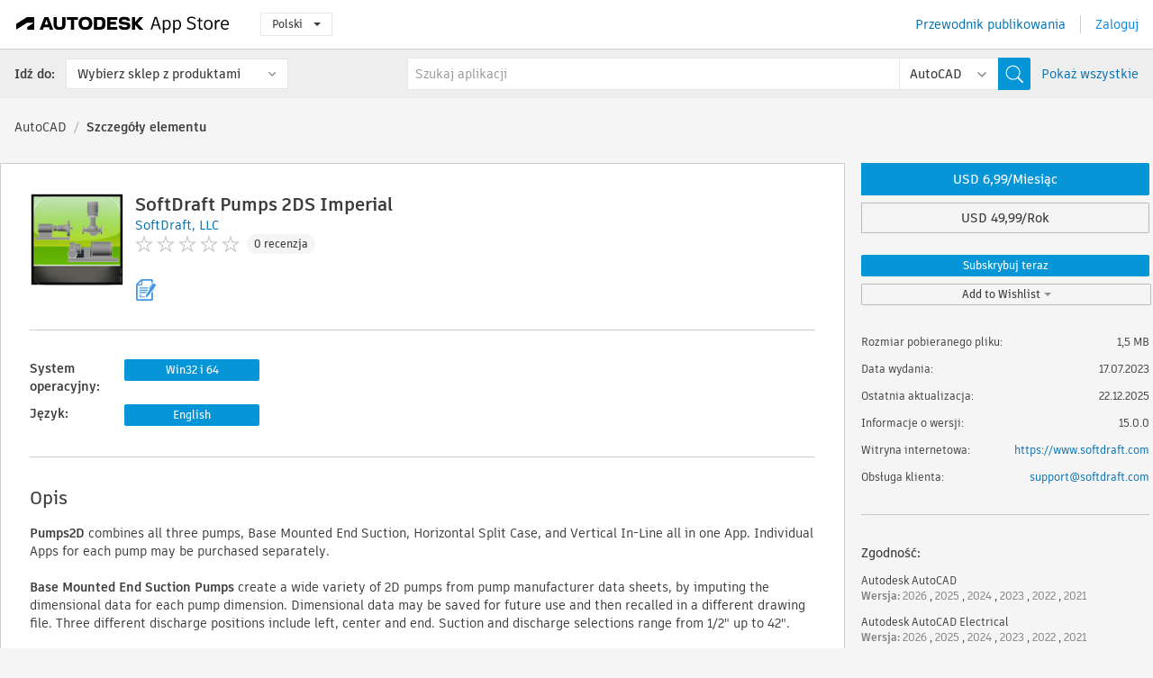

--- FILE ---
content_type: text/html; charset=utf-8
request_url: https://apps.autodesk.com/ACD/pl/Detail/Index?id=2660760335951284836&appLang=en&os=Win32_64
body_size: 13084
content:



<!DOCTYPE html>

<html lang="pl">
<head>
    <meta charset="utf-8">
    <meta http-equiv="X-UA-Compatible" content="IE=edge,chrome=1">

    <title>
    SoftDraft Pumps 2DS Imperial | AutoCAD | Autodesk App Store
</title>
    <meta name="description" content='
    Pumps2D combines all three pumps, Base Mounted End Suction, Horizontal, Split Case, and Vertical In-Line all in one App. Individual Apps for each pump may be purchased separately.
'>
    <meta name="keywords" content='
    sklep z aplikacjami Autodesk, Autodesk App Store, Autodesk Exchange Apps, Autodesk Apps, oprogramowanie Autodesk, wtyczka, wtyczki, dodatek, dodatki Autodesk AutoCAD, Autodesk AutoCAD Electrical, Autodesk AutoCAD Mechanical, Autodesk AutoCAD Architecture, Autodesk AutoCAD MEP,ACAD_E___Analysis & Simulation, ACD___Blocks, ACD___Building MEP, ACD___Construction, ACD___Mechanical Design, AMECH___Blocks, AMECH___Building MEP, AMECH___Construction, AMECH___Mechanical Design, ARCH___Blocks, ARCH___Building MEP, ARCH___Construction, ARCH___Mechanical Design, MEP___Blocks, MEP___Building MEP, MEP___Construction, MEP___Mechanical Design
'>

    <meta name="author" content="">
    <meta name="viewport" content="width=1032, minimum-scale=0.65, maximum-scale=1.0">



<script>
    var analytics_id;
    var subscription_category;

    var bannedCountry = false;



    var getUrl = window.location;
    var baseUrl = getUrl.protocol + "//" + getUrl.host;


    fetch(baseUrl + '/api/Utils/ValidateCountry', {
        method: 'POST',
        headers: {
            'Content-Type': 'text/plain',
            'X-Requested-With': 'XMLHttpRequest'
        }
    })
        .then(response => response.text())
        .then(data => {
            bannedCountry = data;

            if (bannedCountry === 'False') {

                fetch(baseUrl + '/api/Utils/GetAnalyticsId', {
                    method: 'POST',
                    headers: {
                        'Content-Type': 'text/plain',
                        'X-Requested-With': 'XMLHttpRequest'
                    }
                })
                    .then(response => response.text())
                    .then(data => {
                        analytics_id = data;
                    })
                    .catch(error => {
                        console.error('An error occurred:', error);
                    });




                fetch(baseUrl + '/api/Utils/GetSubscriptionCategory', {
                    method: 'POST',
                    headers: {
                        'Content-Type': 'text/plain',
                        'X-Requested-With': 'XMLHttpRequest'
                    }
                })
                    .then(response => response.text())
                    .then(data => {
                        subscription_category = data;

                        if (!('pendo' in window)) {
                            window.pendo = { _q: [] };
                            for (const func_name of ['initialize', 'identify', 'updateOptions', 'pageLoad', 'track']) {
                                pendo[func_name] = function () {
                                    if (func_name === 'initialize') {
                                        pendo._q.unshift([func_name, ...arguments])
                                    } else {
                                        pendo._q.push([func_name, ...arguments])
                                    }
                                }
                            }
                        }

                        const language = document.cookie.split("; ").find((row) => row.startsWith("appLanguage="))?.split("=")[1];

                        pendo.initialize({
                            visitor: {
                                id: analytics_id,
                                role: (subscription_category === null || subscription_category.trim() === "") ? 'anonymous' : subscription_category,
                                appLanguage: language || 'en'
                            },
                            excludeAllText: true,
                        })

                    })
                    .catch(error => {
                        console.error('An error occurred:', error);
                    });
            }

        })
        .catch(error => {
            console.error('An error occurred:', error);
        });


    

</script>
<script async type="text/javascript" src="//tags.tiqcdn.com/utag/autodesk/apps/prod/utag.js"></script>


                <link rel="alternate" hreflang="cs" href="http://apps.autodesk.com/ACD/cs/Detail/Index?id=2660760335951284836&amp;ln=en&amp;os=Win32_64" />
                <link rel="alternate" hreflang="de" href="http://apps.autodesk.com/ACD/de/Detail/Index?id=2660760335951284836&amp;ln=en&amp;os=Win32_64" />
                <link rel="alternate" hreflang="en" href="http://apps.autodesk.com/ACD/en/Detail/Index?id=2660760335951284836&amp;ln=en&amp;os=Win32_64" />
                <link rel="alternate" hreflang="es" href="http://apps.autodesk.com/ACD/es/Detail/Index?id=2660760335951284836&amp;ln=en&amp;os=Win32_64" />
                <link rel="alternate" hreflang="fr" href="http://apps.autodesk.com/ACD/fr/Detail/Index?id=2660760335951284836&amp;ln=en&amp;os=Win32_64" />
                <link rel="alternate" hreflang="hu" href="http://apps.autodesk.com/ACD/hu/Detail/Index?id=2660760335951284836&amp;ln=en&amp;os=Win32_64" />
                <link rel="alternate" hreflang="it" href="http://apps.autodesk.com/ACD/it/Detail/Index?id=2660760335951284836&amp;ln=en&amp;os=Win32_64" />
                <link rel="alternate" hreflang="ja" href="http://apps.autodesk.com/ACD/ja/Detail/Index?id=2660760335951284836&amp;ln=en&amp;os=Win32_64" />
                <link rel="alternate" hreflang="ko" href="http://apps.autodesk.com/ACD/ko/Detail/Index?id=2660760335951284836&amp;ln=en&amp;os=Win32_64" />
                <link rel="alternate" hreflang="pt" href="http://apps.autodesk.com/ACD/pt/Detail/Index?id=2660760335951284836&amp;ln=en&amp;os=Win32_64" />
                <link rel="alternate" hreflang="ru" href="http://apps.autodesk.com/ACD/ru/Detail/Index?id=2660760335951284836&amp;ln=en&amp;os=Win32_64" />
                <link rel="alternate" hreflang="zh-CN" href="http://apps.autodesk.com/ACD/zh-CN/Detail/Index?id=2660760335951284836&amp;ln=en&amp;os=Win32_64" />
                <link rel="alternate" hreflang="zh-TW" href="http://apps.autodesk.com/ACD/zh-TW/Detail/Index?id=2660760335951284836&amp;ln=en&amp;os=Win32_64" />

    <link rel="shortcut icon" href='https://s3.amazonaws.com/apps-build-content/appstore/1.0.0.157-PRODUCTION/Content/images/favicon.ico'>
        <link rel="stylesheet" href='https://s3.amazonaws.com/apps-build-content/appstore/1.0.0.157-PRODUCTION/Content/css/appstore-combined.min.css' />
    
    
    

</head>
<body>
    
    <div id="wrap" class="">
            <header id="header" class="header" role="navigation">
                <div class="header__navbar-container">
                    <div class="header__left-side --hide-from-pdf">
                        <div class="header__logo-wrapper">
                            <a class="header__logo-link" href="/pl" aria-label="Autodesk App Store" title="Autodesk App Store"></a>
                        </div>
                        <div class="header__language-wrapper --hide-from-pdf">

<div class="btn-group language-changer">
    <button type="button" class="btn btn-default dropdown-toggle" data-toggle="dropdown">
        Polski
        <span class="caret"></span>
    </button>
    <ul class="dropdown-menu" role="menu">
            <li data-language="cs" class="lang-selectable">
                <a>Čeština</a>
            </li>
            <li data-language="de" class="lang-selectable">
                <a>Deutsch</a>
            </li>
            <li data-language="fr" class="lang-selectable">
                <a>Fran&#231;ais</a>
            </li>
            <li data-language="en" class="lang-selectable">
                <a>English</a>
            </li>
            <li data-language="es" class="lang-selectable">
                <a>Espa&#241;ol</a>
            </li>
            <li data-language="hu" class="lang-selectable">
                <a>Magyar</a>
            </li>
            <li data-language="it" class="lang-selectable">
                <a>Italiano</a>
            </li>
            <li data-language="ja" class="lang-selectable">
                <a>日本語</a>
            </li>
            <li data-language="ko" class="lang-selectable">
                <a>한국어</a>
            </li>
            <li data-language="pl" class="hover">
                <a>Polski</a>
            </li>
            <li data-language="pt" class="lang-selectable">
                <a>Portugu&#234;s</a>
            </li>
            <li data-language="ru" class="lang-selectable">
                <a>Русский</a>
            </li>
            <li data-language="zh-CN" class="lang-selectable">
                <a>简体中文</a>
            </li>
            <li data-language="zh-TW" class="lang-selectable">
                <a>繁體中文</a>
            </li>
    </ul>
    
</div>                        </div>
                    </div>

                    <div class="header__right-side --hide-from-pdf">


<div class="collapse navbar-collapse pull-right login-panel" id="bs-example-navbar-collapse-l">
    <ul class="nav navbar-nav navbar-right">
        <li>
            <a href="https://damassets.autodesk.net/content/dam/autodesk/www/pdfs/app-store-getting-started-guide.pdf" target="_blank">Przewodnik publikowania</a>
        </li>

            <!--<li>
                <nav class="user-panel">-->
                        <!--<a id="get_started_button" data-autostart="false" tabindex="0" role="button"
                              data-href='/Authentication/AuthenticationOauth2?returnUrl=%2Fiframe_return.htm%3Fgoto%3Dhttps%253a%252f%252fapps.autodesk.com%253a443%252fACD%252fpl%252fDetail%252fIndex%253fid%253d2660760335951284836%2526appLang%253den%2526os%253dWin32_64&amp;isImmediate=false&amp;response_type=id_token&amp;response_mode=form_post&amp;client_id=bVmKFjCVzGk3Gp0A0c4VQd3TBNAbAYj2&amp;redirect_uri=http%3A%2F%2Fappstore-local.autodesk.com%3A1820%2FAuthentication%2FAuthenticationOauth2&amp;scope=openid&amp;nonce=12321321&amp;state=12321321&amp;prompt=login'>
                            Zaloguj
                        </a>-->
                <!--</nav>
            </li>-->
            <li>
                <nav class="user-panel">
                    <ul>


                        <a href="/Authentication/AuthenticationOauth2?returnUrl=%2Fiframe_return.htm%3Fgoto%3Dhttps%253a%252f%252fapps.autodesk.com%253a443%252fACD%252fpl%252fDetail%252fIndex%253fid%253d2660760335951284836%2526appLang%253den%2526os%253dWin32_64&amp;isImmediate=false&amp;response_type=id_token&amp;response_mode=form_post&amp;client_id=bVmKFjCVzGk3Gp0A0c4VQd3TBNAbAYj2&amp;redirect_uri=http%3A%2F%2Fappstore-local.autodesk.com%3A1820%2FAuthentication%2FAuthenticationOauth2&amp;scope=openid&amp;nonce=12321321&amp;state=12321321">
                            Zaloguj
                        </a>

                    </ul>
                </nav>
            </li>
    </ul>
</div>                    </div>
                </div>
                    <div class="navbar navbar-toolbar">
                        <div class="navbar-toolbar__left-side">
                            <div class="navbar__dropdown-label-wrapper">
                                <span class="navbar__dropdown-label">Idź do:</span>
                            </div>
                            <div class="navbar__dropdown-wrapper">
                                <div class="btn-group">
                                    <button type="button" class="btn btn-default dropdown-toggle dropdown-toggle--toolbar" data-toggle="dropdown">
                                        Wybierz sklep z produktami
                                    </button>
                                    <ul class="dropdown-menu dropdown-menu-store" currentstore="ACD" role="menu">
                                            <li data-submenu-id="submenu-ACD">
                                                <a class="first-a" ga-storeid="Detail--ACD" href="/ACD/pl/Home/Index">
                                                    AutoCAD
                                                </a>
                                            </li>
                                            <li data-submenu-id="submenu-RVT">
                                                <a class="first-a" ga-storeid="Detail--RVT" href="/RVT/pl/Home/Index">
                                                    Revit
                                                </a>
                                            </li>
                                            <li data-submenu-id="submenu-BIM360">
                                                <a class="first-a" ga-storeid="Detail--BIM360" href="/BIM360/pl/Home/Index">
                                                    ACC &amp; BIM360
                                                </a>
                                            </li>
                                            <li data-submenu-id="submenu-FORMIT">
                                                <a class="first-a" ga-storeid="Detail--FORMIT" href="/FORMIT/pl/Home/Index">
                                                    FormIt
                                                </a>
                                            </li>
                                            <li data-submenu-id="submenu-SPCMKR">
                                                <a class="first-a" ga-storeid="Detail--SPCMKR" href="/SPCMKR/pl/Home/Index">
                                                    Forma
                                                </a>
                                            </li>
                                            <li data-submenu-id="submenu-INVNTOR">
                                                <a class="first-a" ga-storeid="Detail--INVNTOR" href="/INVNTOR/pl/Home/Index">
                                                    Inventor
                                                </a>
                                            </li>
                                            <li data-submenu-id="submenu-FUSION">
                                                <a class="first-a" ga-storeid="Detail--FUSION" href="/FUSION/pl/Home/Index">
                                                    Fusion
                                                </a>
                                            </li>
                                            <li data-submenu-id="submenu-3DSMAX">
                                                <a class="first-a" ga-storeid="Detail--3DSMAX" href="/3DSMAX/pl/Home/Index">
                                                    3ds Max
                                                </a>
                                            </li>
                                            <li data-submenu-id="submenu-MAYA">
                                                <a class="first-a" ga-storeid="Detail--MAYA" href="/MAYA/pl/Home/Index">
                                                    Maya
                                                </a>
                                            </li>
                                            <li data-submenu-id="submenu-RSA">
                                                <a class="first-a" ga-storeid="Detail--RSA" href="/RSA/pl/Home/Index">
                                                    Robot Structural Analysis
                                                </a>
                                            </li>
                                            <li data-submenu-id="submenu-ADSTPR">
                                                <a class="first-a" ga-storeid="Detail--ADSTPR" href="/ADSTPR/pl/Home/Index">
                                                    Autodesk Advance Steel
                                                </a>
                                            </li>
                                            <li data-submenu-id="submenu-ARCH">
                                                <a class="first-a" ga-storeid="Detail--ARCH" href="/ARCH/pl/Home/Index">
                                                    AutoCAD Architecture
                                                </a>
                                            </li>
                                            <li data-submenu-id="submenu-CIV3D">
                                                <a class="first-a" ga-storeid="Detail--CIV3D" href="/CIV3D/pl/Home/Index">
                                                    Autodesk Civil 3D
                                                </a>
                                            </li>
                                            <li data-submenu-id="submenu-MEP">
                                                <a class="first-a" ga-storeid="Detail--MEP" href="/MEP/pl/Home/Index">
                                                    AutoCAD MEP
                                                </a>
                                            </li>
                                            <li data-submenu-id="submenu-AMECH">
                                                <a class="first-a" ga-storeid="Detail--AMECH" href="/AMECH/pl/Home/Index">
                                                    AutoCAD Mechanical
                                                </a>
                                            </li>
                                            <li data-submenu-id="submenu-MAP3D">
                                                <a class="first-a" ga-storeid="Detail--MAP3D" href="/MAP3D/pl/Home/Index">
                                                    AutoCAD Map 3D
                                                </a>
                                            </li>
                                            <li data-submenu-id="submenu-ACAD_E">
                                                <a class="first-a" ga-storeid="Detail--ACAD_E" href="/ACAD_E/pl/Home/Index">
                                                    AutoCAD Electrical
                                                </a>
                                            </li>
                                            <li data-submenu-id="submenu-PLNT3D">
                                                <a class="first-a" ga-storeid="Detail--PLNT3D" href="/PLNT3D/pl/Home/Index">
                                                    AutoCAD Plant 3D
                                                </a>
                                            </li>
                                            <li data-submenu-id="submenu-ALIAS">
                                                <a class="first-a" ga-storeid="Detail--ALIAS" href="/ALIAS/pl/Home/Index">
                                                    Alias
                                                </a>
                                            </li>
                                            <li data-submenu-id="submenu-NAVIS">
                                                <a class="first-a" ga-storeid="Detail--NAVIS" href="/NAVIS/pl/Home/Index">
                                                    Navisworks
                                                </a>
                                            </li>
                                            <li data-submenu-id="submenu-VLTC">
                                                <a class="first-a" ga-storeid="Detail--VLTC" href="/VLTC/pl/Home/Index">
                                                    Vault
                                                </a>
                                            </li>
                                            <li data-submenu-id="submenu-SCFD">
                                                <a class="first-a" ga-storeid="Detail--SCFD" href="/SCFD/pl/Home/Index">
                                                    Simulation
                                                </a>
                                            </li>
                                    </ul>
                                </div>
                            </div>
                        </div>
                        <div class="navbar-toolbar__right-side">
                            <div id="search-plugin" class="pull-right detail-search-suggestion">


<div class="search-type-area">
    <label id="search-apps-placeholder-hint" hidden="hidden">Szukaj aplikacji</label>
    <label id="search-publishers-placeholder-hint" hidden="hidden">Szukaj wydawc&#243;w</label>

        <span class="search-type search-type-hightlighted" id="search-apps">Aplikacje</span>
        <span class="search-type search-type-unhightlighted" id="search-publishers">Wydawcy</span>
</div>

<div class="search-form-wrapper">
    <form id="search-form" class="normal-search Detail" name="search-form" action="/ACD/pl/List/Search" method="get">
        <input type="hidden" name="isAppSearch" value="True" />
        <div id="search">
            <div class="search-wrapper">
                <div class="search-form-content">
                    <div class="nav-right">
                        <div class="nav-search-scope">
                            <div class="nav-search-facade" data-value="search-alias=aps">
                                AutoCAD<span class="caret"></span>
                            </div>
                            <select name="searchboxstore" id="search-box-store-selector" class="search-box-store-selector">
                                        <option value="All" >Wszystkie aplikacje</option>
                                        <option value="ACD" selected=&quot;selected&quot;>AutoCAD</option>
                                        <option value="RVT" >Revit</option>
                                        <option value="BIM360" >ACC &amp; BIM360</option>
                                        <option value="FORMIT" >FormIt</option>
                                        <option value="SPCMKR" >Forma</option>
                                        <option value="INVNTOR" >Inventor</option>
                                        <option value="FUSION" >Fusion</option>
                                        <option value="3DSMAX" >3ds Max</option>
                                        <option value="MAYA" >Maya</option>
                                        <option value="RSA" >Robot Structural Analysis</option>
                                        <option value="ADSTPR" >Autodesk Advance Steel</option>
                                        <option value="ARCH" >AutoCAD Architecture</option>
                                        <option value="CIV3D" >Autodesk Civil 3D</option>
                                        <option value="MEP" >AutoCAD MEP</option>
                                        <option value="AMECH" >AutoCAD Mechanical</option>
                                        <option value="MAP3D" >AutoCAD Map 3D</option>
                                        <option value="ACAD_E" >AutoCAD Electrical</option>
                                        <option value="PLNT3D" >AutoCAD Plant 3D</option>
                                        <option value="ALIAS" >Alias</option>
                                        <option value="NAVIS" >Navisworks</option>
                                        <option value="VLTC" >Vault</option>
                                        <option value="SCFD" >Simulation</option>
                            </select>
                        </div>
                        <div class="nav-search-submit">
                            <button class="search-form-submit nav-input" type="submit"></button>
                        </div>


                        <input id="facet" name="facet" type="hidden" value="" />
                        <input id="collection" name="collection" type="hidden" value="" />
                        <input id="sort" name="sort" type="hidden" value="" />
                    </div><!-- nav-right -->
                    <div class="nav-fill">
                        <div class="nav-search-field">
                            <input autocomplete="off" class="search-form-keyword" data-query="" id="query-term" name="query" placeholder="Szukaj aplikacji" size="45" type="text" value="" />
                            <input type="hidden" id="for-cache-search-str">
                            <ul id="search-suggestions-box" class="search-suggestions-box-ul" hidden="hidden"></ul>
                        </div>
                    </div>
                </div>
            </div>
        </div>
    </form>

        <div class="show-all-wrapper">
            <span class="show_all">Pokaż wszystkie</span>
        </div>
</div>
                            </div>
                        </div>
                    </div>
            </header>

        

    <!-- neck -->
    <div id="neck">
        <div class="neck-content">
            <div class="breadcrumb">
                                <a href="https://apps.autodesk.com/ACD/pl/Home/Index">AutoCAD</a>
                            <span class="breadcrumb-divider">/</span>
                            <span class="last">Szczeg&#243;ły elementu</span>
            </div>
        </div>
    </div>
    <!-- end neck -->



            <link rel="stylesheet" href='https://s3.amazonaws.com/apps-build-content/appstore/1.0.0.157-PRODUCTION/Content/css/lib/fs.stepper.css' />





<style>
    .button {
        background-color: #4CAF50; /* Green */
        border: none;
        color: white;
        padding: 15px 32px;
        text-align: center;
        text-decoration: none;
        display: inline-block;
        font-size: 16px;
        margin: 4px 2px;
        cursor: pointer;
    }

    .button1 {
        border-radius: 2px;
    }

    .button2 {
        border-radius: 4px;
    }

    .button3 {
        border-radius: 8px;
    }

    .button4 {
        border-radius: 12px;
    }

    .button5 {
        border-radius: 50%;
    }
</style>
<div id="modal_blocks" style="display:none">
    <fieldset>
        <div class="container">
            <div class="row">
                <div class="col-xs-12">

                    <div class="modal fade" tabindex="-1" id="loginModal"
                         data-keyboard="false" data-backdrop="static" style=" width: 339px; height: 393px;">
                        <div class="main">
                            <h3 class="title" style="font-weight: 100; font-size: 28px; margin-bottom: 48px; border-bottom: 1px solid black; padding: 20px 0px 19px 56px;">
                                Unavailable<button style=" font-size: 54px; margin-right: 32px; padding: 10px 21px 7px 3px; font-weight: 100;" type="button" class="close" data-dismiss="modal">
                                    ×
                                </button>
                            </h3>

                            <div class="message" style="font-size: 23px; font-weight: 100; padding: 17px 26px 41px 55px; ">
                                <h4 style="font-weight: 100;">This product is not currently available in your region.</h4>
                            </div>
                        </div>
                    </div>

                </div>
            </div>
        </div>
    </fieldset>
</div>

<!-- main -->
<div id="main" class="detail-page clearfix detail-main">
    <!-- quicklinks end -->
    <div id="content">
        <div id="content-wrapper">
            <div class="app-details" id="detail">
                <div style="display:none !important;" class="id_ox"></div>
                <div style="display:none !important;" class="Email_ox"></div>
                <div style="display:none !important;" class="Name_ox"></div>
                <div class="app-details__info">
                    <div class="app-details__image-wrapper">
                        <img class="app-details__image" src="https://autodesk-exchange-apps-v-1-5-staging.s3.amazonaws.com/data/content/files/images/200704061543607/Pumps%202D-18/resized_0cf223de-d138-4529-9e6d-76fb8802f780_.png?AWSAccessKeyId=AKIAWQAA5ADROJBNX5E4&amp;Expires=1769705492&amp;response-content-disposition=inline&amp;response-content-type=image%2Fpng&amp;Signature=0dvQZh8Vb73XqD8eDGAqc6sy5hA%3D" alt="SoftDraft Pumps 2DS Imperial" />
                    </div>
                    <div class="app-details__app-info" id="detail-info">
                        <div class="app-details__app-info-top">
                            <div class="app-details__title-wrapper">
                                <h1 class="app-details__title" id="detail-title" title="SoftDraft Pumps 2DS Imperial">SoftDraft Pumps 2DS Imperial</h1>

                            </div>
                            <div class="app-details__publisher-link-wrapper">
                                <a class="app-details__publisher-link" href="/pl/Publisher/PublisherHomepage?ID=200704061543607" target="_blank">
                                    <span class="seller">SoftDraft, LLC</span>
                                </a>
                            </div>
                            <div class="app-details__rating-wrapper" id="detail-rating">
<input id="rating" name="rating" type="hidden" value="0" />
<div class="card__rating card__rating--small">
  <div class="star-rating-control">
          <div class="star-off star-rating"></div>
          <div class="star-off star-rating"></div>
          <div class="star-off star-rating"></div>
          <div class="star-off star-rating"></div>
          <div class="star-off star-rating"></div>
  </div>
</div>                                <a class="app-details__rating-link" href="#reviews">
                                    <span class="app-details__reviews-count reviews-count">0 recenzja</span>
                                </a>
                            </div>
                        </div>

                        <div class="app-details__app-info-bottom">
                            <div class="app-details__icons-wrapper icons-cont">
                                <div class="badge-div">


<div class="product-badge-div-placeholder">


<div class="badge-hover-stub">
        <img class="subscriptionBadge big-subscriptionbadge" src="../../../Content/images/Digital_Signature_24.png" alt=""/>
    <div class="badge-popup-div big-badge-popup-offset">
        <img class="badge-popup-header-img" src="https://s3.amazonaws.com/apps-build-content/appstore/1.0.0.157-PRODUCTION/Content/images/icons/popupheader.png" alt="">
        <div class="badge-popup-content-div badge-popup-certification-content-div">
            <p>
Digitally signed app            </p>
        </div>
    </div>
</div></div>


<div class="s-price-cont s-price-cont-hidden">

        <span class="price">M, R</span>
</div>                                </div>
                                
                            </div>
                        </div>
                    </div>
                </div>

                <div id="extra" class="app-details__extras" data-basicurl="https://apps.autodesk.com/ACD/pl/Detail/Index?id=">
                    <div class="app-details__versions-wrapper">
                            <div class="app-details__versions detail-versions-cont">
                                <div class="detail-version-cat">System operacyjny:</div>
                                <div class="detail-versions">
                                                <button class="flat-button flat-button-normal flat-button-slim app-os-default-btn" data-os="Win32_64">Win32 i 64</button>
                                </div>
                            </div>

                        <div class="app-details__versions detail-versions-cont">
                            <div class="detail-version-cat">Język:</div>
                            <div class="detail-versions">
                                                <button class="flat-button flat-button-normal flat-button-slim app-lang-default-btn" data-lang="en" data-os="Win32_64">English</button>
                            </div>
                        </div>
                    </div>

                    <div class="app-details__app-description">
                        <h2>Opis</h2>
                        <div class="description">
                            <p><strong>Pumps2D</strong>&nbsp;combines all three pumps, Base Mounted End Suction, Horizontal Split Case, and Vertical In-Line all in one App. Individual Apps for each pump may be purchased separately.<br /><br /><strong>Base Mounted End Suction Pumps</strong>&nbsp;create a wide variety of 2D pumps from pump manufacturer data sheets, by imputing the dimensional data for each pump dimension. Dimensional data may be saved for future use and then recalled in a different drawing file. Three different discharge positions include left, center and end. Suction and discharge selections range from 1/2" up to 42".<br /><br /><strong>Horizontal Split Case Pumps</strong>&nbsp;creates a wide variety of 2D pumps from pump manufacturer data sheets, by imputing the dimensional data for each pump dimension. Dimensional data may be saved for future use and then recalled in a different drawing file. Two different discharge positions include clockwise and counter clockwise. Suction and discharge selections range from 1" up to 14".<br /><br /><strong>Vertical In-Line Pumps</strong>&nbsp;creates a wide variety of 2D pumps from pump manufacturer data sheets, by imputing the dimensional data for each pump dimension. Dimensional data may be saved for future use and then recalled in a different drawing file. Suction and discharge selections range from 1-1/2"x1-1/2" up to 12"x 12".</p>
<p>&nbsp;</p>
<p>The installer is compatible with Autodesk&reg; AutoCAD&reg; 2012 to 2026 (including other vertical products).</p>
                        </div>

                            <div class="description">
                                <a class="helpdoc" target="_blank" href="https://apps.autodesk.com/ACD/en/Detail/HelpDoc?appId=2660760335951284836&amp;appLang=en&amp;os=Win32_64">Przeczytaj dokument pomocy</a>
                            </div>
                    </div>

                    <div class="app-details__app-about-version">
                            <h2>Informacje na temat tej wersji</h2>
                            <div class="description">
                                <div class="version-title">Wersja 15.0.0, 22.12.2025</div>
                                <div style="margin-top: 10px; white-space: pre-wrap;">Update for subscription version</div>
                            </div>

                            <hr />
                            <div>
                                <a class="privacy-policy" target="_blank" href="https://www.softdraft.com/privacy-policy">Zasady ochrony prywatności wydawcy</a>
                            </div>
                            <hr />
                    </div>
                </div>


<div id="screenshots">
        <h2 class="title">Zrzuty ekranu i nagrania wideo</h2>
        <div class="preview-container">
            <div class="preview-prev" style="display: none;"></div>
            <div class="preview-next" style=""></div>
            <div class="preview-overlay">
                <div class="center-icon"></div>
            </div>
            <img id="image-viewer"/>
            <iframe id="video-viewer" scrolling="no" style="display:none;height:508px;" frameborder="0" allowfullscreen webkitallowfullscreen></iframe>
        </div>
        <div class="text-container">
            <span class="title"></span>
            <br/>
            <span class="description"></span>
        </div>
        <ul id="mycarousel" class="jcarousel-skin-tango">
            <li>
			    <div class="img-container">
                        <a href="https://autodesk-exchange-apps-v-1-5-staging.s3.amazonaws.com/data/content/files/images/200704061543607/files/original_15d43522-0184-42e9-ab46-e4027f54413f_.png?AWSAccessKeyId=AKIAWQAA5ADROJBNX5E4&amp;Expires=1769705492&amp;response-content-disposition=inline&amp;response-content-type=image%2Fpng&amp;Signature=cHgrAp4rqmmmK5%2FM5F5cgRPTmpM%3D" data-title="" data-type="image" data-desc="">
                            <img src="https://autodesk-exchange-apps-v-1-5-staging.s3.amazonaws.com/data/content/files/images/200704061543607/files/original_15d43522-0184-42e9-ab46-e4027f54413f_.png?AWSAccessKeyId=AKIAWQAA5ADROJBNX5E4&amp;Expires=1769705492&amp;response-content-disposition=inline&amp;response-content-type=image%2Fpng&amp;Signature=cHgrAp4rqmmmK5%2FM5F5cgRPTmpM%3D" alt="" />
                        </a>
			    </div>
		    </li>
            <li>
			    <div class="img-container">
                        <a href="https://autodesk-exchange-apps-v-1-5-staging.s3.amazonaws.com/data/content/files/images/200704061543607/files/original_0da17925-1433-4527-95cd-8621528a9dc8_.png?AWSAccessKeyId=AKIAWQAA5ADROJBNX5E4&amp;Expires=1769705492&amp;response-content-disposition=inline&amp;response-content-type=image%2Fpng&amp;Signature=4XJmVYo0gLOUhUGqovTdjE9Jh%2F8%3D" data-title="" data-type="image" data-desc="">
                            <img src="https://autodesk-exchange-apps-v-1-5-staging.s3.amazonaws.com/data/content/files/images/200704061543607/files/original_0da17925-1433-4527-95cd-8621528a9dc8_.png?AWSAccessKeyId=AKIAWQAA5ADROJBNX5E4&amp;Expires=1769705492&amp;response-content-disposition=inline&amp;response-content-type=image%2Fpng&amp;Signature=4XJmVYo0gLOUhUGqovTdjE9Jh%2F8%3D" alt="" />
                        </a>
			    </div>
		    </li>
            <li>
			    <div class="img-container">
                        <a href="https://autodesk-exchange-apps-v-1-5-staging.s3.amazonaws.com/data/content/files/images/200704061543607/files/original_bb0c9cb8-f696-4470-b74a-4c7bf643b9f3_.png?AWSAccessKeyId=AKIAWQAA5ADROJBNX5E4&amp;Expires=1769705492&amp;response-content-disposition=inline&amp;response-content-type=image%2Fpng&amp;Signature=Z%2FYunosL9u3bGwSE8YTOrvMbUSo%3D" data-title="" data-type="image" data-desc="">
                            <img src="https://autodesk-exchange-apps-v-1-5-staging.s3.amazonaws.com/data/content/files/images/200704061543607/files/original_bb0c9cb8-f696-4470-b74a-4c7bf643b9f3_.png?AWSAccessKeyId=AKIAWQAA5ADROJBNX5E4&amp;Expires=1769705492&amp;response-content-disposition=inline&amp;response-content-type=image%2Fpng&amp;Signature=Z%2FYunosL9u3bGwSE8YTOrvMbUSo%3D" alt="" />
                        </a>
			    </div>
		    </li>
            <li>
			    <div class="img-container">
                        <a href="https://autodesk-exchange-apps-v-1-5-staging.s3.amazonaws.com/data/content/files/images/200704061543607/2262065110507959385/original_2ba3c728-3a81-4e7a-9e90-d24e9745bb7e_.PNG?AWSAccessKeyId=AKIAWQAA5ADROJBNX5E4&amp;Expires=1769791971&amp;response-content-disposition=inline&amp;response-content-type=image%2Fpng&amp;Signature=FJ7ZYxuJNOaDkhZW%2F1WVjkm1Dt4%3D" data-title="" data-type="image" data-desc="">
                            <img src="https://autodesk-exchange-apps-v-1-5-staging.s3.amazonaws.com/data/content/files/images/200704061543607/2262065110507959385/original_2ba3c728-3a81-4e7a-9e90-d24e9745bb7e_.PNG?AWSAccessKeyId=AKIAWQAA5ADROJBNX5E4&amp;Expires=1769791971&amp;response-content-disposition=inline&amp;response-content-type=image%2Fpng&amp;Signature=FJ7ZYxuJNOaDkhZW%2F1WVjkm1Dt4%3D" alt="" />
                        </a>
			    </div>
		    </li>
	    </ul>
        
</div>
            </div>

<div id="reviews">
  <h2>Recenzje klient&#243;w</h2>
        <div class="reviews-stars">
<input id="rating" name="rating" type="hidden" value="0" />
<div class="card__rating card__rating--small">
  <div class="star-rating-control">
          <div class="star-off star-rating"></div>
          <div class="star-off star-rating"></div>
          <div class="star-off star-rating"></div>
          <div class="star-off star-rating"></div>
          <div class="star-off star-rating"></div>
  </div>
</div>            <div class="reviews-stars__reviews-count reviews-count">0 recenzja</div>
        </div>
        <div class="reviews-info">
                <span class="comment signin_linkOauth2" data-href='/Authentication/AuthenticationOauth2?returnUrl=%2Fiframe_return.htm%3Fgoto%3D%252fACD%252fpl%252fDetail%252fIndex%253fid%253d2660760335951284836%2526appLang%253den%2526os%253dWin32_64&amp;isImmediate=false'>
                    zaloguj się, aby napisać recenzję
                </span>
                <a class="get-tech-help" href="mailto:support@softdraft.com">Pomoc techniczna</a>
        </div>

  <div id="comments">
    <div id="comments-container">
        <ul id="comments-list">
        </ul>
    </div>
    <div class="clear">
    </div>
  </div>
</div>
        </div>
    </div>
    <div id="right">
        <div id="right-wrapper">
<div class="side-panel">
    <div id="purchase" class="purchase-container">
        <div class="purchase_form_container"></div>
            <div class="price-options-wrapper">
                <div id="price-options" class="toggle-btn-group">
                        <button class="flat-button toggle-btn-item selected flat-button-normal" data-flag="&amp;pricetype=MONTHLY">
                            USD 6,99/Miesiąc
                        </button>
                        <button class="flat-button toggle-btn-item" data-flag="&amp;pricetype=ANNUALLY">
                            USD 49,99/Rok
                        </button>
                </div>

            </div>


        
                <button class="flat-button flat-button-normal signin_linkOauth2" data-cookiestart="false" data-autostart="False" data-href="/Authentication/AuthenticationOauth2?returnUrl=%2Fiframe_return.htm%3Fgoto%3D%252fACD%252fpl%252fDetail%252fIndex%253fid%253d2660760335951284836%2526appLang%253den%2526os%253dWin32_64%2526autostart%253dtrue&amp;isImmediate=false">
                    <text>Subskrybuj teraz</text>
                </button>
        <!-- Wishlist -->
        <div class="dropdown dropdown-wishlist">
            
            <a class="dropdown-toggle flat-button flat-button-normal signin_linkOauth2" id="" data-href="/Authentication/AuthenticationOauth2?returnUrl=%2Fiframe_return.htm%3Fgoto%3D%2FACD%2Fpl%2FDetail%2FIndex%3Fid%3D2660760335951284836%26appLang%3Den%26os%3DWin32_64&amp;isImmediate=false" data-toggle="dropdown">
                Add to Wishlist
                <b class="caret"></b>
            </a>
            
            <ul class="dropdown-menu" role="menu" aria-labelledby="dWLabel">
                <li><a data-target="#createWishList" data-wishitemid="2660760335951284836:en:win32_64" id="CreateWishAndAddItemID" role="button" data-toggle="modal">Utw&#243;rz nową listę życzeń</a></li>
            </ul>
        </div>
        <!-- Modal -->
        <div id="addToWishListContent" style="display:none">
            <div style="display:block;">
                <div id="addToWishList" class="modal hide fade" tabindex="-1" role="dialog" aria-labelledby="myModalLabel" aria-hidden="true" style="width: 455px;">
                    <div class="modal-header" style="padding-left: 20px;padding-right: 20px;">
                        <h3 class="ellipsis" style="width:400px;font-size: 14px;padding-top: 20px;" id="WishNameTittleID"></h3>
                    </div>
                    <div class="modal-body" style="padding-top: 10px;padding-left: 20px;padding-right: 20px;padding-bottom: 10px;">
                        <div class="img-wrapper pull-left">
                            <img style="width:40px;height:40px" src="https://autodesk-exchange-apps-v-1-5-staging.s3.amazonaws.com/data/content/files/images/200704061543607/Pumps%202D-18/resized_0cf223de-d138-4529-9e6d-76fb8802f780_.png?AWSAccessKeyId=AKIAWQAA5ADROJBNX5E4&amp;Expires=1769705492&amp;response-content-disposition=inline&amp;response-content-type=image%2Fpng&amp;Signature=0dvQZh8Vb73XqD8eDGAqc6sy5hA%3D" class="product-icon" alt="SoftDraft Pumps 2DS Imperial" />
                        </div>
                        <div id="detail-info">
                            <h1 style="font-size:16px" class="ellipsis" id="detail-title" title="SoftDraft Pumps 2DS Imperial">SoftDraft Pumps 2DS Imperial</h1>
                        </div>

                    </div>
                    <div class="modal-footer" style="padding-left: 20px;padding-right: 20px;padding-top:10px;padding-bottom: 20px;">
                        <a id="wishViewLinkID" href=""><button style="width:200px;height:25px" class="btn btn-primary">Wyświetl listę życzeń</button></a>
                        <a><button style="width:200px;height:25px;margin-left: 10px;" id="ContinueExploringID" class="btn text-info" data-dismiss="modal" aria-hidden="true">Kontynuuj przeglądanie</button></a>
                    </div>
                </div>
            </div>
        </div>
        <div id="createWishListContentID" style="display:none">
            <div id="createWishList" class="modal hide fade" tabindex="-1" role="dialog" aria-labelledby="myModalLabel" aria-hidden="true" style="width:455px">
                <div class="modal-header" style="padding-top:20px;padding-right:20px;padding-left:20px">
                    <h3 class="ellipsis" style="width:400px;font-size:14px" id="myModalLabel">Nazwa listy życzeń</h3>
                </div>
                <div class="modal-body" style="padding-top:5px;padding-right:20px;padding-left:20px;overflow:hidden;padding-bottom:10px">
                    <input type="text" style="height:25px;font-size:14px" name="name" id="WishNameID" autocomplete="off" />
                </div>
                <div class="modal-footer" style="padding-bottom:20px;padding-top:10px;padding-right:20px;padding-left:20px">
                    <button style="width:200px;height:25px;font-size:14px;padding:0px" id="CreatNewWishID" data-wishitemid="2660760335951284836:en:win32_64" class="btn btn-primary">Utw&#243;rz listę życzeń</button>
                    <button style="width:200px;height:25px;font-size:14px;padding:0px;margin-left:10px" class="btn text-info" data-dismiss="modal" aria-hidden="true">Anuluj</button>
                </div>
            </div>
        </div>
    </div>

    

    <div class="download-info-wrapper">
            <div class="download-info break-word">
                <div class="property">Rozmiar pobieranego pliku:</div>
                <div class="value">1,5 MB</div>
            </div>
        <div class="download-info break-word">
            <div class="property">Data wydania:</div>
            <div class="value">17.07.2023</div>
        </div>
        <div class="download-info break-word">
            <div class="property">Ostatnia aktualizacja:</div>
            <div class="value">22.12.2025</div>
        </div>
            <div class="download-info break-word">
                <div class="property">Informacje o wersji:</div>
                <div class="value">15.0.0</div>
            </div>
        <div class="download-info break-word">
            <div class="property">Witryna internetowa:</div>
            <div class="value">
                <div>
                        <a href="https://www.softdraft.com" target="_blank">https://www.softdraft.com</a>
                </div>
            </div>
        </div>
        <div class="download-info break-word">
            <div class="property">Obsługa klienta:</div>
            <div class="value">
                <div>
                        <a href="mailto:support@softdraft.com">support@softdraft.com</a>

                </div>
            </div>
        </div>
    </div>

    <div class="product-compatible-wrapper">
        <h5>Zgodność:</h5>
        <ul class="compatible-with-list">
                    <li class="compatible-with-list-group">Autodesk AutoCAD</li>
                            <li class="">
                                <span class="compatible-version-title compatible-version">Wersja:</span>
                                    <span class="compatible-version">2026</span>
                                        <span>,</span>
                                    <span class="compatible-version">2025</span>
                                        <span>,</span>
                                    <span class="compatible-version">2024</span>
                                        <span>,</span>
                                    <span class="compatible-version">2023</span>
                                        <span>,</span>
                                    <span class="compatible-version">2022</span>
                                        <span>,</span>
                                    <span class="compatible-version">2021</span>
                            </li>
                    <li class="compatible-with-list-group">Autodesk AutoCAD Electrical</li>
                            <li class="">
                                <span class="compatible-version-title compatible-version">Wersja:</span>
                                    <span class="compatible-version">2026</span>
                                        <span>,</span>
                                    <span class="compatible-version">2025</span>
                                        <span>,</span>
                                    <span class="compatible-version">2024</span>
                                        <span>,</span>
                                    <span class="compatible-version">2023</span>
                                        <span>,</span>
                                    <span class="compatible-version">2022</span>
                                        <span>,</span>
                                    <span class="compatible-version">2021</span>
                            </li>
                    <li class="compatible-with-list-group">Autodesk AutoCAD Mechanical</li>
                            <li class="">
                                <span class="compatible-version-title compatible-version">Wersja:</span>
                                    <span class="compatible-version">2026</span>
                                        <span>,</span>
                                    <span class="compatible-version">2025</span>
                                        <span>,</span>
                                    <span class="compatible-version">2024</span>
                                        <span>,</span>
                                    <span class="compatible-version">2023</span>
                                        <span>,</span>
                                    <span class="compatible-version">2022</span>
                                        <span>,</span>
                                    <span class="compatible-version">2021</span>
                            </li>
                    <li class="hidden-compatible-with-list compatible-with-list-group">Autodesk AutoCAD Architecture</li>
                            <li class="hidden-compatible-with-list">
                                <span class="compatible-version-title compatible-version">Wersja:</span>
                                    <span class="compatible-version">2026</span>
                                        <span>,</span>
                                    <span class="compatible-version">2025</span>
                                        <span>,</span>
                                    <span class="compatible-version">2024</span>
                                        <span>,</span>
                                    <span class="compatible-version">2023</span>
                                        <span>,</span>
                                    <span class="compatible-version">2022</span>
                                        <span>,</span>
                                    <span class="compatible-version">2021</span>
                            </li>
                    <li class="hidden-compatible-with-list compatible-with-list-group">Autodesk AutoCAD MEP</li>
                            <li class="hidden-compatible-with-list">
                                <span class="compatible-version-title compatible-version">Wersja:</span>
                                    <span class="compatible-version">2026</span>
                                        <span>,</span>
                                    <span class="compatible-version">2025</span>
                                        <span>,</span>
                                    <span class="compatible-version">2024</span>
                                        <span>,</span>
                                    <span class="compatible-version">2023</span>
                                        <span>,</span>
                                    <span class="compatible-version">2022</span>
                                        <span>,</span>
                                    <span class="compatible-version">2021</span>
                            </li>
        </ul>
            <div class="show-more-compatibles-wrapper">
                <span id="show-more-compatible-lists" class="show-more">Więcej </span>
                <span id="show-less-compatible-lists" class="show-more" style="display: none">Mniej</span>
            </div>
    </div>
</div>
        </div>
    </div>
    <div class="clear">
    </div>
</div>
<div id="app-detail-info" style="display: none" data-appid="2660760335951284836" data-publisherid="200704061543607" data-publisher="SoftDraft, LLC"></div>
<div id="download-link-popup" class="overlay_window" style="display: none;">
    <header><h1>Pobierz</h1></header>
    <div class="body_container">
        <span>Plik, kt&#243;ry chcesz pobrać, ma więcej niż 300 MB.</span>
        <br />
        <span>Kliknij <a id="download-url" href="" target="_blank">tutaj</a>, aby pobrać bezpośrednio, lub<a id="copy-url">skopiuj adres URL pobierania</a> do aplikacji Download Manager</span>
        <br />
        <span>Dla dużych plik&#243;w stanowczo zaleca się skorzystanie z aplikacji Download Manager.</span>
    </div>
</div>

<!-- end main -->


            <div style="display:none;" id="flash-message-notification"></div>


<script>


</script>
<div class="clear"></div>

<footer id="footer" class="">
    
    <div class="footer__left">
        <div class="footer__copy-wrapper">
            <p class="footer__copy">&#169; Copyright 2011-2026 Autodesk, Inc. All rights reserved.</p>
        </div>
        <ul class="footer__items">
            <li class="footer__item"><a target="_blank" href="https://usa.autodesk.com/privacy/">Polityka prywatności</a></li>
            <li class="footer__item"><a target="_blank" href="https://www.autodesk.com/trademark">Informacje prawne i znaki towarowe</a></li>
            <li class="footer__item"><a target="_blank" href="/pl/public/TermsOfUse">Warunki korzystania</a></li>
            <li class="footer__item about">Informacje</li>
            <li class="footer__item"><a target="_blank" href="/pl/Public/FAQ">Pytania</a></li>
            <li class="footer__item"><a href="mailto:appsinfo@autodesk.com">Kontakt</a></li>
            <li class="footer__item footer__item--privacy">
                <a data-opt-in-preferences="" href="#">Privacy Settings</a>
            </li>
        </ul>
    </div>
    <div class="footer__right">
        <a class="footer__logo-link" href="https://www.autodesk.com/" target="_blank"></a>
    </div>
</footer>

        <div id="goTop">
            <img src="https://s3.amazonaws.com/apps-build-content/appstore/1.0.0.157-PRODUCTION/Content/images/buttons/totop50.png" alt="Przejdź do g&#243;ry">
        </div>
    </div>

    <!--[if lte IE 7 ]><script src="https://s3.amazonaws.com/apps-build-content/appstore/1.0.0.157-PRODUCTION/Scripts/lib/json2.min.js"></script><![endif]-->
    <script src="/pl/Resource/ClientResources?v=25507532%3Apl"></script>
        <script src="https://s3.amazonaws.com/apps-build-content/appstore/1.0.0.157-PRODUCTION/Scripts/appstore-3rdlibs.min.js"></script>
        <script src="https://s3.amazonaws.com/apps-build-content/appstore/1.0.0.157-PRODUCTION/Scripts/lib/bootstrap.min.js"></script>
        <script src="https://s3.amazonaws.com/apps-build-content/appstore/1.0.0.157-PRODUCTION/Scripts/appstore-combined.min.js"></script>

    <script>
        jQuery(document).ready(Appstore.init);
    </script>

    
    
    <script type="text/javascript" src="../../../../Scripts/lib/tiny_mce/tiny_mce.js"></script>
    <script src="https://s3.amazonaws.com/apps-build-content/appstore/1.0.0.157-PRODUCTION/Scripts/lib/jquery.raty.js"></script>
    <script src="https://s3.amazonaws.com/apps-build-content/appstore/1.0.0.157-PRODUCTION/Scripts/lib/jquery.fs.stepper.js"></script>
    <script src="https://s3.amazonaws.com/apps-build-content/appstore/1.0.0.157-PRODUCTION/Scripts/modules/detail.js"></script>
    <script src="https://s3.amazonaws.com/apps-build-content/appstore/1.0.0.157-PRODUCTION/Scripts/lib/layer/layer.min.js"></script>
    <script src="https://s3.amazonaws.com/apps-build-content/appstore/1.0.0.157-PRODUCTION/Scripts/lib/zclip/jquery.zclip.min.js"></script>
    
    
    <script type="application/ld+json">
        {
        "@context": "http://schema.org/",
        "@type": "SoftwareApplication",
        "name": "SoftDraft Pumps 2DS Imperial",
        "image": "https://autodesk-exchange-apps-v-1-5-staging.s3.amazonaws.com/data/content/files/images/200704061543607/Pumps%202D-18/resized_0cf223de-d138-4529-9e6d-76fb8802f780_.png?AWSAccessKeyId=AKIAWQAA5ADROJBNX5E4&amp;Expires=1769705492&amp;response-content-disposition=inline&amp;response-content-type=image%2Fpng&amp;Signature=0dvQZh8Vb73XqD8eDGAqc6sy5hA%3D",
        "operatingSystem": "Win32_64",
        "applicationCategory": "http://schema.org/DesktopApplication",
        "offers":{
        "@type": "Offer",
        "price": "6,99",
        "priceCurrency": "USD"
        }
        }
    </script>

</body>
</html>


--- FILE ---
content_type: text/html; charset=utf-8
request_url: https://apps.autodesk.com/ACD/pl/Detail/GetAppsOfSamePublisher?appId=2660760335951284836&publisherId=200704061543607&publisher=SoftDraft%2C%20LLC
body_size: 2854
content:


<div class="side-panel apps-promote-panel">

    <h2>Informacje o wydawcy</h2>
    <a class="company-info-link-wrapper" target="_blank" href="/pl/Publisher/PublisherHomepage?ID=200704061543607">
        <div class="company-info-cont">
            <img class="info-logo" src="//autodesk-exchange-apps-v-1-5-staging.s3.amazonaws.com/data/content/files/images/200704061543607/files/resized_21da9dbe-5e86-419b-a940-d7e6775a2fe4_.png?AWSAccessKeyId=AKIAWQAA5ADROJBNX5E4&amp;Expires=1769670484&amp;response-content-disposition=inline&amp;response-content-type=image%2Fpng&amp;Signature=irojZZcf4mu9YG55i1juD%2FhQaC4%3D" />
            <div class="company-info">
                <div class="company-title">SoftDraft, LLC</div>
                <div class="company-numbers-wrapper">
                    <span class="company-number">67</span>
                    <span class="company-numberitem">Aplikacje</span>
                </div>
            </div>
        </div>
    </a>

<h4 class="list-title">Więcej aplikacji od tego wydawcy</h4>
                <ul class="same-apps-list">
                            <li class="large-widget-element widget-element-app">
                                <a class="card__link card__link--sidebar widget-element-app-link" href="/ACD/pl/Detail/Index?id=2144461984186284485&amp;appLang=en&amp;os=Win32_64">
                                    <div class="widget-element-app-link__top">
                                        <div class="card__image-title-wrapper">
                                            <img class="card__image" src="https://autodesk-exchange-apps-v-1-5-staging.s3.amazonaws.com/data/content/files/images/200704061543607/HVAC-RD3D-19/resized_87ab4253-53f4-4668-b61e-c9b4954c5926_.png?AWSAccessKeyId=AKIAWQAA5ADROJBNX5E4&amp;Expires=1769611691&amp;response-content-disposition=inline&amp;response-content-type=image%2Fpng&amp;Signature=HBz%2FE0xsSVWhv4ovRoR516%2F%2BnvA%3D" alt="" />
                                            <h5 class="card__title title">SoftDraft HVAC-SRD3DS</h5>
                                        </div>
                                    </div>

                                    <div class="widget-element-app-link__bottom">
                                        <div class="card__ratings-and-forge-wrapper">
                                            <div class="card__rating-wrapper">
                                                <div class="card__ratings">
<input id="rating" name="rating" type="hidden" value="5" />
<div class="card__rating card__rating--small">
  <div class="star-rating-control">
          <div class="star-on star-rating"></div>
          <div class="star-on star-rating"></div>
          <div class="star-on star-rating"></div>
          <div class="star-on star-rating"></div>
          <div class="star-on star-rating"></div>
  </div>
</div>                                                </div>
                                                <div class="card__review-count">1</div>
                                            </div>
                                            
                                        </div>
                                        <div class="card__price-wrapper card__price-wrapper--sidebar">

<div class="s-price-cont ">

        <span class="price">USD 9,99/M, USD 59,99/R</span>
</div>                                        </div>
                                    </div>
                                </a>
                            </li>
                            <li class="large-widget-element widget-element-app">
                                <a class="card__link card__link--sidebar widget-element-app-link" href="/ACD/pl/Detail/Index?id=11551951254145169&amp;appLang=en&amp;os=Win32_64">
                                    <div class="widget-element-app-link__top">
                                        <div class="card__image-title-wrapper">
                                            <img class="card__image" src="https://autodesk-exchange-apps-v-1-5-staging.s3.amazonaws.com/data/content/files/images/200704061543607/Joist2K-%20Imperial/resized_a23f207a-5d00-49b7-b817-966bb23f1e63_.png?AWSAccessKeyId=AKIAWQAA5ADROJBNX5E4&amp;Expires=1769764371&amp;response-content-disposition=inline&amp;response-content-type=image%2Fpng&amp;Signature=ioevw6CwsurwWLgnL0U7188fauc%3D" alt="" />
                                            <h5 class="card__title title">SoftDraft Joist3DS Imperial</h5>
                                        </div>
                                    </div>

                                    <div class="widget-element-app-link__bottom">
                                        <div class="card__ratings-and-forge-wrapper">
                                            <div class="card__rating-wrapper">
                                                <div class="card__ratings">
<input id="rating" name="rating" type="hidden" value="0" />
<div class="card__rating card__rating--small">
  <div class="star-rating-control">
          <div class="star-off star-rating"></div>
          <div class="star-off star-rating"></div>
          <div class="star-off star-rating"></div>
          <div class="star-off star-rating"></div>
          <div class="star-off star-rating"></div>
  </div>
</div>                                                </div>
                                                <div class="card__review-count">0</div>
                                            </div>
                                            
                                        </div>
                                        <div class="card__price-wrapper card__price-wrapper--sidebar">

<div class="s-price-cont ">

        <span class="price">USD 5,99/M, USD 19,99/R</span>
</div>                                        </div>
                                    </div>
                                </a>
                            </li>
                            <li class="large-widget-element widget-element-app">
                                <a class="card__link card__link--sidebar widget-element-app-link" href="/ACD/pl/Detail/Index?id=377719005119072252&amp;appLang=en&amp;os=Win32_64">
                                    <div class="widget-element-app-link__top">
                                        <div class="card__image-title-wrapper">
                                            <img class="card__image" src="https://autodesk-exchange-apps-v-1-5-staging.s3.amazonaws.com/data/content/files/images/200704061543607/Wood%20Framing%20Beams-Columns%203D/resized_3b764813-1b9e-4d87-a3e0-6421dfd2813f_.png?AWSAccessKeyId=AKIAWQAA5ADROJBNX5E4&amp;Expires=1769754055&amp;response-content-disposition=inline&amp;response-content-type=image%2Fpng&amp;Signature=xjfotJw4zZ0hqyhAAesqffLlbiU%3D" alt="" />
                                            <h5 class="card__title title">SoftDraft 3DS Wood Floor Truss</h5>
                                        </div>
                                    </div>

                                    <div class="widget-element-app-link__bottom">
                                        <div class="card__ratings-and-forge-wrapper">
                                            <div class="card__rating-wrapper">
                                                <div class="card__ratings">
<input id="rating" name="rating" type="hidden" value="0" />
<div class="card__rating card__rating--small">
  <div class="star-rating-control">
          <div class="star-off star-rating"></div>
          <div class="star-off star-rating"></div>
          <div class="star-off star-rating"></div>
          <div class="star-off star-rating"></div>
          <div class="star-off star-rating"></div>
  </div>
</div>                                                </div>
                                                <div class="card__review-count">0</div>
                                            </div>
                                            
                                        </div>
                                        <div class="card__price-wrapper card__price-wrapper--sidebar">

<div class="s-price-cont ">

        <span class="price">USD 3,99/M, USD 19,99/R</span>
</div>                                        </div>
                                    </div>
                                </a>
                            </li>
                            <li class="large-widget-element widget-element-app">
                                <a class="card__link card__link--sidebar widget-element-app-link" href="/ACD/pl/Detail/Index?id=579202187577112507&amp;appLang=en&amp;os=Win32_64">
                                    <div class="widget-element-app-link__top">
                                        <div class="card__image-title-wrapper">
                                            <img class="card__image" src="https://autodesk-exchange-apps-v-1-5-staging.s3.amazonaws.com/data/content/files/images/200704061543607/4016539567015703286/resized_c4f1012a-beb6-4a75-ad3a-eb24381fc789_.png?AWSAccessKeyId=AKIAWQAA5ADROJBNX5E4&amp;Expires=1769988352&amp;response-content-disposition=inline&amp;response-content-type=image%2Fpng&amp;Signature=EhjiZFil94ny6RAOfkiNQcPoqg0%3D" alt="" />
                                            <h5 class="card__title title">SoftDraft Bolts3DS Metric</h5>
                                        </div>
                                    </div>

                                    <div class="widget-element-app-link__bottom">
                                        <div class="card__ratings-and-forge-wrapper">
                                            <div class="card__rating-wrapper">
                                                <div class="card__ratings">
<input id="rating" name="rating" type="hidden" value="0" />
<div class="card__rating card__rating--small">
  <div class="star-rating-control">
          <div class="star-off star-rating"></div>
          <div class="star-off star-rating"></div>
          <div class="star-off star-rating"></div>
          <div class="star-off star-rating"></div>
          <div class="star-off star-rating"></div>
  </div>
</div>                                                </div>
                                                <div class="card__review-count">0</div>
                                            </div>
                                            
                                        </div>
                                        <div class="card__price-wrapper card__price-wrapper--sidebar">

<div class="s-price-cont ">

        <span class="price">USD 3,99/M, USD 19,99/R</span>
</div>                                        </div>
                                    </div>
                                </a>
                            </li>
                            <li class="large-widget-element widget-element-app">
                                <a class="card__link card__link--sidebar widget-element-app-link" href="/ACD/pl/Detail/Index?id=9024148347409941599&amp;appLang=en&amp;os=Win32_64">
                                    <div class="widget-element-app-link__top">
                                        <div class="card__image-title-wrapper">
                                            <img class="card__image" src="https://autodesk-exchange-apps-v-1-5-staging.s3.amazonaws.com/data/content/files/images/200704061543607/Joist2D-18/resized_69c87f2b-a2a7-4abd-9f1e-048db6f1a518_.png?AWSAccessKeyId=AKIAWQAA5ADROJBNX5E4&amp;Expires=1769914818&amp;response-content-disposition=inline&amp;response-content-type=image%2Fpng&amp;Signature=xvomJLFjSp3sm2QGOMpmFRtwGME%3D" alt="" />
                                            <h5 class="card__title title">SoftDraft Joist2DS</h5>
                                        </div>
                                    </div>

                                    <div class="widget-element-app-link__bottom">
                                        <div class="card__ratings-and-forge-wrapper">
                                            <div class="card__rating-wrapper">
                                                <div class="card__ratings">
<input id="rating" name="rating" type="hidden" value="0" />
<div class="card__rating card__rating--small">
  <div class="star-rating-control">
          <div class="star-off star-rating"></div>
          <div class="star-off star-rating"></div>
          <div class="star-off star-rating"></div>
          <div class="star-off star-rating"></div>
          <div class="star-off star-rating"></div>
  </div>
</div>                                                </div>
                                                <div class="card__review-count">0</div>
                                            </div>
                                            
                                        </div>
                                        <div class="card__price-wrapper card__price-wrapper--sidebar">

<div class="s-price-cont ">

        <span class="price">USD 3,99/M, USD 19,99/R</span>
</div>                                        </div>
                                    </div>
                                </a>
                            </li>
                </ul>

<div class="show-more-apps">
    <a href="/pl/Publisher/PublisherHomepage?ID=200704061543607">Wyświetl więcej</a>
</div>
</div>
<div class="promo-card__sidebar-wrapper ad-hide">
    <div class="promo-card promo-card--sidebar">
        <a class="promo-card__link promo-card__link--icon btn-ga-click"
           href="https://servicesmarketplace.autodesk.com/?utm_source=adskAppStore&utm_medium=referral&utm_campaign=launch-oct&utm_term=app-detail"
           ga-category="Others"
           ga-action="DeveloperBTNClick">
            <h2 class="promo-card__title">Wynajmij konsultant&#243;w</h2>
            <p class="promo-card__description">Od szkoleń internetowych po dostosowanie oprogramowania do potrzeb użytkownik&#243;w — znajdź najlepszych konsultant&#243;w w witrynie Services Marketplace firmy Autodesk. Kliknij, aby przeglądać dostawc&#243;w.</p>
        </a>
    </div>
</div>
<br/>

    
